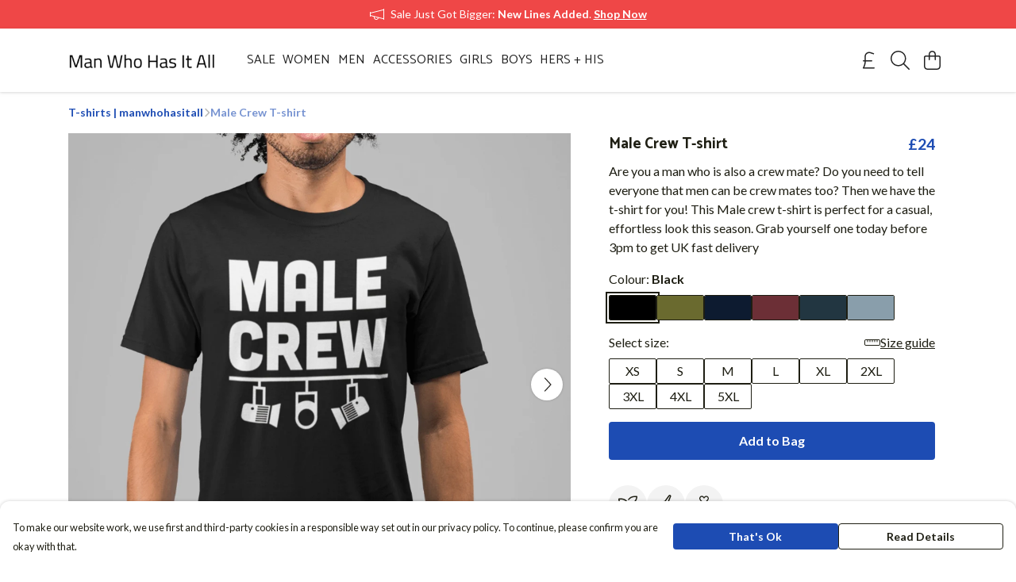

--- FILE ---
content_type: text/html
request_url: https://manwhohasitallshop.com/product/male-crew-t-shirt/
body_size: 3170
content:
<!DOCTYPE html>
<html lang="en">
  <head>
    <meta charset="UTF-8">
    <meta name="viewport" content="width=device-width, initial-scale=1.0">
    <link id="apple-touch-icon" rel="apple-touch-icon" href="#">
    <script type="module" crossorigin="" src="/assets/index.a17a56ef.js"></script>
    <link rel="modulepreload" crossorigin="" href="/assets/vue.bccf2447.js">
    <link rel="modulepreload" crossorigin="" href="/assets/sentry.13e8e62e.js">
    <link rel="stylesheet" href="/assets/index.dca9b00c.css">
  <link rel="manifest" href="/manifest.webmanifest"><title>Male Crew T-shirt</title><link crossorigin="" href="https://fonts.gstatic.com" rel="preconnect"><link href="https://images.teemill.com" rel="preconnect"><link as="fetch" href="https://manwhohasitallshop.com/omnis/v3/frontend/19624/getStoreCoreData/json/" rel="preload"><link as="fetch" href="/omnis/v3/division/19624/products/male-crew-t-shirt/" rel="preload"><link as="fetch" href="/omnis/v3/division/19624/products/male-crew-t-shirt/stock/" rel="preload"><link fetchpriority="high" as="image" imagesizes="(max-width: 768px) 100vw, 1080px" imagesrcset="https://images.podos.io/8ce9jqtvbi2hst4ca43psaozh0tp5poovv9cokj0vl7z5be5.png.webp?w=640&h=640&z=1.3&fx=0.52447552447552&fy=0.63353186183349&v=2 640w, https://images.podos.io/8ce9jqtvbi2hst4ca43psaozh0tp5poovv9cokj0vl7z5be5.png.webp?w=1080&h=1080&z=1.3&fx=0.52447552447552&fy=0.63353186183349&v=2 1080w" href="https://images.podos.io/8ce9jqtvbi2hst4ca43psaozh0tp5poovv9cokj0vl7z5be5.png.webp?w=1080&h=1080&z=1.3&fx=0.52447552447552&fy=0.63353186183349&v=2" rel="preload"><link data-vue-meta="1" href="https://manwhohasitallshop.com/product/male-crew-t-shirt/" rel="canonical"><link rel="modulepreload" crossorigin="" href="/assets/ProductPage.011ea2e7.js"><link rel="preload" as="style" href="/assets/ProductPage.d578e97d.css"><link rel="modulepreload" crossorigin="" href="/assets/index.d5faf19e.js"><link rel="modulepreload" crossorigin="" href="/assets/AddToCartPopup.33081ac7.js"><link rel="modulepreload" crossorigin="" href="/assets/faCheck.1c3629eb.js"><link rel="modulepreload" crossorigin="" href="/assets/ProductReviewPopup.vue_vue_type_script_setup_true_lang.2179c085.js"><link rel="modulepreload" crossorigin="" href="/assets/index.23ac3528.js"><link rel="modulepreload" crossorigin="" href="/assets/faImages.75767661.js"><link rel="modulepreload" crossorigin="" href="/assets/SizeChartPopup.6fa90aba.js"><link rel="preload" as="style" href="/assets/SizeChartPopup.92291e53.css"><link rel="modulepreload" crossorigin="" href="/assets/startCase.86a80649.js"><link rel="modulepreload" crossorigin="" href="/assets/faThumbsUp.22655c13.js"><link rel="modulepreload" crossorigin="" href="/assets/faTruckFast.b83a6816.js"><link rel="modulepreload" crossorigin="" href="/assets/faTruckFast.0ecd7896.js"><link rel="modulepreload" crossorigin="" href="/assets/faClock.cdaa5e19.js"><link rel="modulepreload" crossorigin="" href="/assets/faRulerHorizontal.50d6e2dc.js"><link rel="modulepreload" crossorigin="" href="/assets/faPaintbrush.523bcc6b.js"><link rel="modulepreload" crossorigin="" href="/assets/ProductStock.78d4d260.js"><link rel="preload" as="style" href="/assets/ProductStock.e62963f7.css"><link rel="modulepreload" crossorigin="" href="/assets/faInfoCircle.d40247bf.js"><link rel="modulepreload" crossorigin="" href="/assets/EcoIcons.aab27e2e.js"><link rel="modulepreload" crossorigin="" href="/assets/faSync.23ef876f.js"><link rel="modulepreload" crossorigin="" href="/assets/faComment.b621b7c5.js"><link rel="modulepreload" crossorigin="" href="/assets/faChevronUp.550d1d42.js"><link rel="modulepreload" crossorigin="" href="/assets/ProductImageCarousel.99eba20b.js"><link rel="preload" as="style" href="/assets/ProductImageCarousel.04a3cc9e.css"><link rel="modulepreload" crossorigin="" href="/assets/faMicrochipAi.c0f9eac9.js"><link rel="modulepreload" crossorigin="" href="/assets/store.cf92bc34.js"><link rel="modulepreload" crossorigin="" href="/assets/logger.bb58204e.js"><link rel="modulepreload" crossorigin="" href="/assets/productProvider.e7211b52.js"><link rel="modulepreload" crossorigin="" href="/assets/confirm-leave-mixin.9bb137c4.js"><script>window.division_key = '19624';</script><meta data-vue-meta="1" vmid="author" content="Male Crew T-shirt" name="author"><meta data-vue-meta="1" vmid="url" content="https://manwhohasitallshop.com/product/male-crew-t-shirt/" name="url"><meta data-vue-meta="1" vmid="description" content="Are you a man who is also a crew mate? Do you need to tell everyone that men can be crew mates too? Then we have the t-shirt for you! This Male crew t..." name="description"><meta data-vue-meta="1" vmid="og:type" content="website" property="og:type"><meta data-vue-meta="1" vmid="og:url" content="https://manwhohasitallshop.com/product/male-crew-t-shirt/" property="og:url"><meta data-vue-meta="1" vmid="og:title" content="Male Crew T-shirt" property="og:title"><meta data-vue-meta="1" vmid="og:description" content="Are you a man who is also a crew mate? Do you need to tell everyone that men can be crew mates too? Then we have the t-shirt for you! This Male crew t..." property="og:description"><meta data-vue-meta="1" vmid="og:image" content="https://images.podos.io/8ce9jqtvbi2hst4ca43psaozh0tp5poovv9cokj0vl7z5be5.png?z=1.3&fx=0.52447552447552&fy=0.63353186183349" property="og:image"><meta vmid="og:site_name" content="manwhohasitall" property="og:site_name"><meta data-vue-meta="1" vmid="twitter:card" content="photo" property="twitter:card"><meta data-vue-meta="1" vmid="twitter:description" content="Are you a man who is also a crew mate? Do you need to tell everyone that men can be crew mates too? Then we have the t-shirt for you! This Male crew t..." property="twitter:description"><meta data-vue-meta="1" vmid="twitter:title" content="Male Crew T-shirt" property="twitter:title"><meta data-vue-meta="1" vmid="twitter:image" content="https://images.podos.io/8ce9jqtvbi2hst4ca43psaozh0tp5poovv9cokj0vl7z5be5.png?z=1.3&fx=0.52447552447552&fy=0.63353186183349" property="twitter:image"><meta vmid="apple-mobile-web-app-capable" content="yes" property="apple-mobile-web-app-capable"><meta vmid="apple-mobile-web-app-status-bar-style" content="black" property="apple-mobile-web-app-status-bar-style"><meta vmid="apple-mobile-web-app-title" content="manwhohasitall" property="apple-mobile-web-app-title"><meta content="3jp164cad62iatmfvl3r7pgee7yxfi" name="facebook-domain-verification"><meta content="RyyoyP4FsMCl5-dWjxY7jK7EWV7mDgc7RxRJyuV_jwQ" name="google-site-verification"><style>@font-face {
  font-family: "Catamaran Fallback: Arial";
  src: local('Arial');
  ascent-override: 118.4261%;
  descent-override: 58.1364%;
  size-adjust: 92.885%;
}
@font-face {
  font-family: "Catamaran Fallback: Roboto";
  src: local('Roboto');
  ascent-override: 118.5571%;
  descent-override: 58.2007%;
  size-adjust: 92.7823%;
}@font-face {
  font-family: "Lato Fallback: Arial";
  src: local('Arial');
  ascent-override: 101.3181%;
  descent-override: 21.865%;
  size-adjust: 97.4159%;
}
@font-face {
  font-family: "Lato Fallback: Roboto";
  src: local('Roboto');
  ascent-override: 101.4302%;
  descent-override: 21.8892%;
  size-adjust: 97.3083%;
}</style></head>

  <body>
    <div id="app"></div>
    
  <noscript><iframe src="https://www.googletagmanager.com/ns.html?id=GTM-MH6RJHM" height="0" width="0" style="display:none;visibility:hidden"></iframe></noscript><noscript>This site relies on JavaScript to do awesome things, please enable it in your browser</noscript></body>
  <script>
    (() => {
      /**
       * Disable the default browser prompt for PWA installation
       * @see https://developer.mozilla.org/en-US/docs/Web/API/BeforeInstallPromptEvent
       */
      window.addEventListener('beforeinstallprompt', event => {
        event.preventDefault();
      });

      var activeWorker = navigator.serviceWorker?.controller;
      var appVersion = window.localStorage.getItem('appVersion');
      var validVersion = 'v1';

      if (!activeWorker) {
        window.localStorage.setItem('appVersion', validVersion);

        return;
      }

      if (!appVersion || appVersion !== validVersion) {
        window.localStorage.setItem('appVersion', validVersion);

        if (navigator.serviceWorker) {
          navigator.serviceWorker
            .getRegistrations()
            .then(function (registrations) {
              var promises = [];

              registrations.forEach(registration => {
                promises.push(registration.unregister());
              });

              if (window.caches) {
                caches.keys().then(cachedFiles => {
                  cachedFiles.forEach(cache => {
                    promises.push(caches.delete(cache));
                  });
                });
              }

              Promise.all(promises).then(function () {
                console.log('Reload Window: Index');
                window.location.reload();
              });
            });
        }
      }
    })();
  </script>
</html>


--- FILE ---
content_type: text/javascript
request_url: https://manwhohasitallshop.com/assets/ProductStock.78d4d260.js
body_size: 1217
content:
import{_ as g}from"./index.a17a56ef.js";import{f as P}from"./faInfoCircle.d40247bf.js";import{J as y,t as o,x as d,R as f,P as w,Q as N,Z as T,T as L}from"./vue.bccf2447.js";var u={},s={},m;function z(){return m||(m=1,function(e){Object.defineProperty(e,"__esModule",{value:!0});var i="fal",n="circle-xmark",t=512,a=512,c=[61532,"times-circle","xmark-circle"],r="f057",l="M180.7 180.7C186.9 174.4 197.1 174.4 203.3 180.7L256 233.4L308.7 180.7C314.9 174.4 325.1 174.4 331.3 180.7C337.6 186.9 337.6 197.1 331.3 203.3L278.6 256L331.3 308.7C337.6 314.9 337.6 325.1 331.3 331.3C325.1 337.6 314.9 337.6 308.7 331.3L256 278.6L203.3 331.3C197.1 337.6 186.9 337.6 180.7 331.3C174.4 325.1 174.4 314.9 180.7 308.7L233.4 256L180.7 203.3C174.4 197.1 174.4 186.9 180.7 180.7zM512 256C512 397.4 397.4 512 256 512C114.6 512 0 397.4 0 256C0 114.6 114.6 0 256 0C397.4 0 512 114.6 512 256zM256 32C132.3 32 32 132.3 32 256C32 379.7 132.3 480 256 480C379.7 480 480 379.7 480 256C480 132.3 379.7 32 256 32z";e.definition={prefix:i,iconName:n,icon:[t,a,c,r,l]},e.faCircleXmark=e.definition,e.prefix=i,e.iconName=n,e.width=t,e.height=a,e.ligatures=c,e.unicode=r,e.svgPathData=l,e.aliases=c}(s)),s}var v;function D(){return v||(v=1,function(e){Object.defineProperty(e,"__esModule",{value:!0});var i=z();e.definition={prefix:i.prefix,iconName:i.iconName,icon:[i.width,i.height,i.aliases,i.unicode,i.svgPathData]},e.faTimesCircle=e.definition,e.prefix=i.prefix,e.iconName=i.iconName,e.width=i.width,e.height=i.height,e.ligatures=i.aliases,e.unicode=i.unicode,e.svgPathData=i.svgPathData,e.aliases=i.aliases}(u)),u}var M=D(),C={},h={},k;function q(){return k||(k=1,function(e){Object.defineProperty(e,"__esModule",{value:!0});var i="fal",n="circle-check",t=512,a=512,c=[61533,"check-circle"],r="f058",l="M235.3 331.3C229.1 337.6 218.9 337.6 212.7 331.3L148.7 267.3C142.4 261.1 142.4 250.9 148.7 244.7C154.9 238.4 165.1 238.4 171.3 244.7L224 297.4L340.7 180.7C346.9 174.4 357.1 174.4 363.3 180.7C369.6 186.9 369.6 197.1 363.3 203.3L235.3 331.3zM512 256C512 397.4 397.4 512 256 512C114.6 512 0 397.4 0 256C0 114.6 114.6 0 256 0C397.4 0 512 114.6 512 256zM256 32C132.3 32 32 132.3 32 256C32 379.7 132.3 480 256 480C379.7 480 480 379.7 480 256C480 132.3 379.7 32 256 32z";e.definition={prefix:i,iconName:n,icon:[t,a,c,r,l]},e.faCircleCheck=e.definition,e.prefix=i,e.iconName=n,e.width=t,e.height=a,e.ligatures=c,e.unicode=r,e.svgPathData=l,e.aliases=c}(h)),h}var _;function S(){return _||(_=1,function(e){Object.defineProperty(e,"__esModule",{value:!0});var i=q();e.definition={prefix:i.prefix,iconName:i.iconName,icon:[i.width,i.height,i.aliases,i.unicode,i.svgPathData]},e.faCheckCircle=e.definition,e.prefix=i.prefix,e.iconName=i.iconName,e.width=i.width,e.height=i.height,e.ligatures=i.aliases,e.unicode=i.unicode,e.svgPathData=i.svgPathData,e.aliases=i.aliases}(C)),C}var b=S();const F={name:"ProductStock",props:{stock:{type:[String,Number],required:!0,default:0},preOrder:{type:Boolean,default:!1},mentionColour:{type:Boolean,default:!0},mentionSize:{type:Boolean,default:!0}},data(){return{faCheckCircle:b.faCheckCircle,faTimesCircle:M.faTimesCircle,faInfoCircle:P.faInfoCircle}},computed:{stockText(){if(this.stock>20)return"In stock now.";if(this.stock>0)return"Low stock.";if(this.preOrder)return"Pre-order now.";let e="";return this.mentionColour&&this.mentionSize?e="colour and size ":this.mentionColour?e="colour ":this.mentionSize&&(e="size "),`Sorry! This ${e}is currently out of stock.`}}},O={class:"tml-product-stock"};function B(e,i,n,t,a,c){const r=y("font-awesome-icon");return o(),d("div",O,[n.stock>20?(o(),f(r,{key:0,class:"mr-2",icon:a.faCheckCircle},null,8,["icon"])):n.stock>0?(o(),f(r,{key:1,class:"mr-2",icon:a.faInfoCircle},null,8,["icon"])):n.preOrder?(o(),f(r,{key:2,class:"mr-2",icon:a.faCheckCircle},null,8,["icon"])):(o(),f(r,{key:3,class:"mr-2",icon:a.faTimesCircle},null,8,["icon"])),w(L,{name:"appear-left",mode:"out-in"},{default:N(()=>[(o(),d("span",{key:c.stockText},T(c.stockText),1))]),_:1})])}const E=g(F,[["render",B],["__scopeId","data-v-9b00994d"]]);export{E as P};
//# sourceMappingURL=ProductStock.78d4d260.js.map
